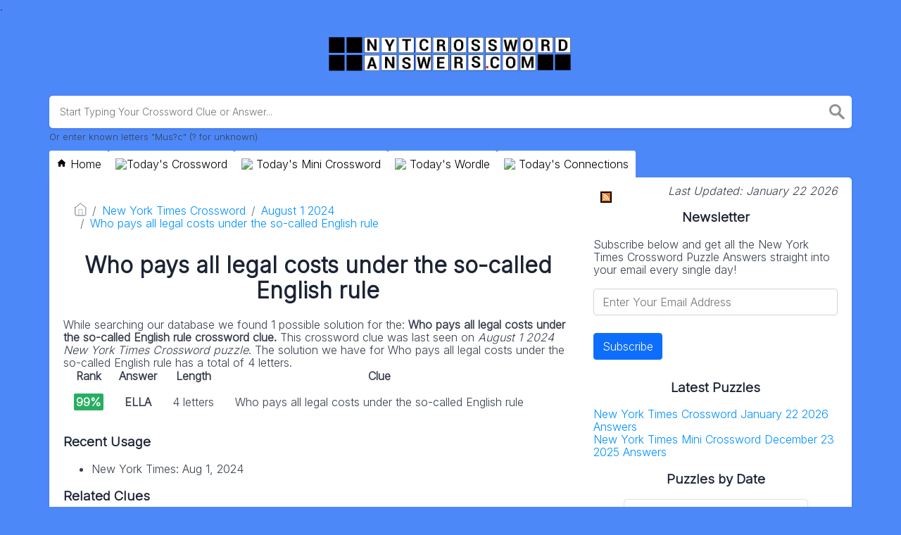

--- FILE ---
content_type: text/html; charset=UTF-8
request_url: https://nytcrosswordanswers.com/who-pays-all-legal-costs-under-the-so-called-english-rule-crossword-clue
body_size: 10226
content:
<!DOCTYPE html><html lang="en"><head><meta charset="UTF-8"/>
<script>var __ezHttpConsent={setByCat:function(src,tagType,attributes,category,force,customSetScriptFn=null){var setScript=function(){if(force||window.ezTcfConsent[category]){if(typeof customSetScriptFn==='function'){customSetScriptFn();}else{var scriptElement=document.createElement(tagType);scriptElement.src=src;attributes.forEach(function(attr){for(var key in attr){if(attr.hasOwnProperty(key)){scriptElement.setAttribute(key,attr[key]);}}});var firstScript=document.getElementsByTagName(tagType)[0];firstScript.parentNode.insertBefore(scriptElement,firstScript);}}};if(force||(window.ezTcfConsent&&window.ezTcfConsent.loaded)){setScript();}else if(typeof getEzConsentData==="function"){getEzConsentData().then(function(ezTcfConsent){if(ezTcfConsent&&ezTcfConsent.loaded){setScript();}else{console.error("cannot get ez consent data");force=true;setScript();}});}else{force=true;setScript();console.error("getEzConsentData is not a function");}},};</script>
<script>var ezTcfConsent=window.ezTcfConsent?window.ezTcfConsent:{loaded:false,store_info:false,develop_and_improve_services:false,measure_ad_performance:false,measure_content_performance:false,select_basic_ads:false,create_ad_profile:false,select_personalized_ads:false,create_content_profile:false,select_personalized_content:false,understand_audiences:false,use_limited_data_to_select_content:false,};function getEzConsentData(){return new Promise(function(resolve){document.addEventListener("ezConsentEvent",function(event){var ezTcfConsent=event.detail.ezTcfConsent;resolve(ezTcfConsent);});});}</script>
<script>if(typeof _setEzCookies!=='function'){function _setEzCookies(ezConsentData){var cookies=window.ezCookieQueue;for(var i=0;i<cookies.length;i++){var cookie=cookies[i];if(ezConsentData&&ezConsentData.loaded&&ezConsentData[cookie.tcfCategory]){document.cookie=cookie.name+"="+cookie.value;}}}}
window.ezCookieQueue=window.ezCookieQueue||[];if(typeof addEzCookies!=='function'){function addEzCookies(arr){window.ezCookieQueue=[...window.ezCookieQueue,...arr];}}
addEzCookies([{name:"ezoab_54542",value:"mod1; Path=/; Domain=nytcrosswordanswers.com; Max-Age=7200",tcfCategory:"store_info",isEzoic:"true",},{name:"ezosuibasgeneris-1",value:"ac79d67f-48e3-435b-560f-84fee91afd6b; Path=/; Domain=nytcrosswordanswers.com; Expires=Fri, 22 Jan 2027 17:02:20 UTC; Secure; SameSite=None",tcfCategory:"understand_audiences",isEzoic:"true",}]);if(window.ezTcfConsent&&window.ezTcfConsent.loaded){_setEzCookies(window.ezTcfConsent);}else if(typeof getEzConsentData==="function"){getEzConsentData().then(function(ezTcfConsent){if(ezTcfConsent&&ezTcfConsent.loaded){_setEzCookies(window.ezTcfConsent);}else{console.error("cannot get ez consent data");_setEzCookies(window.ezTcfConsent);}});}else{console.error("getEzConsentData is not a function");_setEzCookies(window.ezTcfConsent);}</script><script type="text/javascript" data-ezscrex='false' data-cfasync='false'>window._ezaq = Object.assign({"edge_cache_status":11,"edge_response_time":850,"url":"https://nytcrosswordanswers.com/who-pays-all-legal-costs-under-the-so-called-english-rule-crossword-clue"}, typeof window._ezaq !== "undefined" ? window._ezaq : {});</script><script type="text/javascript" data-ezscrex='false' data-cfasync='false'>window._ezaq = Object.assign({"ab_test_id":"mod1"}, typeof window._ezaq !== "undefined" ? window._ezaq : {});window.__ez=window.__ez||{};window.__ez.tf={};</script><script type="text/javascript" data-ezscrex='false' data-cfasync='false'>window.ezDisableAds = true;</script>
<script data-ezscrex='false' data-cfasync='false' data-pagespeed-no-defer>var __ez=__ez||{};__ez.stms=Date.now();__ez.evt={};__ez.script={};__ez.ck=__ez.ck||{};__ez.template={};__ez.template.isOrig=true;window.__ezScriptHost="//www.ezojs.com";__ez.queue=__ez.queue||function(){var e=0,i=0,t=[],n=!1,o=[],r=[],s=!0,a=function(e,i,n,o,r,s,a){var l=arguments.length>7&&void 0!==arguments[7]?arguments[7]:window,d=this;this.name=e,this.funcName=i,this.parameters=null===n?null:w(n)?n:[n],this.isBlock=o,this.blockedBy=r,this.deleteWhenComplete=s,this.isError=!1,this.isComplete=!1,this.isInitialized=!1,this.proceedIfError=a,this.fWindow=l,this.isTimeDelay=!1,this.process=function(){f("... func = "+e),d.isInitialized=!0,d.isComplete=!0,f("... func.apply: "+e);var i=d.funcName.split("."),n=null,o=this.fWindow||window;i.length>3||(n=3===i.length?o[i[0]][i[1]][i[2]]:2===i.length?o[i[0]][i[1]]:o[d.funcName]),null!=n&&n.apply(null,this.parameters),!0===d.deleteWhenComplete&&delete t[e],!0===d.isBlock&&(f("----- F'D: "+d.name),m())}},l=function(e,i,t,n,o,r,s){var a=arguments.length>7&&void 0!==arguments[7]?arguments[7]:window,l=this;this.name=e,this.path=i,this.async=o,this.defer=r,this.isBlock=t,this.blockedBy=n,this.isInitialized=!1,this.isError=!1,this.isComplete=!1,this.proceedIfError=s,this.fWindow=a,this.isTimeDelay=!1,this.isPath=function(e){return"/"===e[0]&&"/"!==e[1]},this.getSrc=function(e){return void 0!==window.__ezScriptHost&&this.isPath(e)&&"banger.js"!==this.name?window.__ezScriptHost+e:e},this.process=function(){l.isInitialized=!0,f("... file = "+e);var i=this.fWindow?this.fWindow.document:document,t=i.createElement("script");t.src=this.getSrc(this.path),!0===o?t.async=!0:!0===r&&(t.defer=!0),t.onerror=function(){var e={url:window.location.href,name:l.name,path:l.path,user_agent:window.navigator.userAgent};"undefined"!=typeof _ezaq&&(e.pageview_id=_ezaq.page_view_id);var i=encodeURIComponent(JSON.stringify(e)),t=new XMLHttpRequest;t.open("GET","//g.ezoic.net/ezqlog?d="+i,!0),t.send(),f("----- ERR'D: "+l.name),l.isError=!0,!0===l.isBlock&&m()},t.onreadystatechange=t.onload=function(){var e=t.readyState;f("----- F'D: "+l.name),e&&!/loaded|complete/.test(e)||(l.isComplete=!0,!0===l.isBlock&&m())},i.getElementsByTagName("head")[0].appendChild(t)}},d=function(e,i){this.name=e,this.path="",this.async=!1,this.defer=!1,this.isBlock=!1,this.blockedBy=[],this.isInitialized=!0,this.isError=!1,this.isComplete=i,this.proceedIfError=!1,this.isTimeDelay=!1,this.process=function(){}};function c(e,i,n,s,a,d,c,u,f){var m=new l(e,i,n,s,a,d,c,f);!0===u?o[e]=m:r[e]=m,t[e]=m,h(m)}function h(e){!0!==u(e)&&0!=s&&e.process()}function u(e){if(!0===e.isTimeDelay&&!1===n)return f(e.name+" blocked = TIME DELAY!"),!0;if(w(e.blockedBy))for(var i=0;i<e.blockedBy.length;i++){var o=e.blockedBy[i];if(!1===t.hasOwnProperty(o))return f(e.name+" blocked = "+o),!0;if(!0===e.proceedIfError&&!0===t[o].isError)return!1;if(!1===t[o].isComplete)return f(e.name+" blocked = "+o),!0}return!1}function f(e){var i=window.location.href,t=new RegExp("[?&]ezq=([^&#]*)","i").exec(i);"1"===(t?t[1]:null)&&console.debug(e)}function m(){++e>200||(f("let's go"),p(o),p(r))}function p(e){for(var i in e)if(!1!==e.hasOwnProperty(i)){var t=e[i];!0===t.isComplete||u(t)||!0===t.isInitialized||!0===t.isError?!0===t.isError?f(t.name+": error"):!0===t.isComplete?f(t.name+": complete already"):!0===t.isInitialized&&f(t.name+": initialized already"):t.process()}}function w(e){return"[object Array]"==Object.prototype.toString.call(e)}return window.addEventListener("load",(function(){setTimeout((function(){n=!0,f("TDELAY -----"),m()}),5e3)}),!1),{addFile:c,addFileOnce:function(e,i,n,o,r,s,a,l,d){t[e]||c(e,i,n,o,r,s,a,l,d)},addDelayFile:function(e,i){var n=new l(e,i,!1,[],!1,!1,!0);n.isTimeDelay=!0,f(e+" ...  FILE! TDELAY"),r[e]=n,t[e]=n,h(n)},addFunc:function(e,n,s,l,d,c,u,f,m,p){!0===c&&(e=e+"_"+i++);var w=new a(e,n,s,l,d,u,f,p);!0===m?o[e]=w:r[e]=w,t[e]=w,h(w)},addDelayFunc:function(e,i,n){var o=new a(e,i,n,!1,[],!0,!0);o.isTimeDelay=!0,f(e+" ...  FUNCTION! TDELAY"),r[e]=o,t[e]=o,h(o)},items:t,processAll:m,setallowLoad:function(e){s=e},markLoaded:function(e){if(e&&0!==e.length){if(e in t){var i=t[e];!0===i.isComplete?f(i.name+" "+e+": error loaded duplicate"):(i.isComplete=!0,i.isInitialized=!0)}else t[e]=new d(e,!0);f("markLoaded dummyfile: "+t[e].name)}},logWhatsBlocked:function(){for(var e in t)!1!==t.hasOwnProperty(e)&&u(t[e])}}}();__ez.evt.add=function(e,t,n){e.addEventListener?e.addEventListener(t,n,!1):e.attachEvent?e.attachEvent("on"+t,n):e["on"+t]=n()},__ez.evt.remove=function(e,t,n){e.removeEventListener?e.removeEventListener(t,n,!1):e.detachEvent?e.detachEvent("on"+t,n):delete e["on"+t]};__ez.script.add=function(e){var t=document.createElement("script");t.src=e,t.async=!0,t.type="text/javascript",document.getElementsByTagName("head")[0].appendChild(t)};__ez.dot=__ez.dot||{};__ez.queue.addFileOnce('/detroitchicago/boise.js', '/detroitchicago/boise.js?gcb=195-2&cb=5', true, [], true, false, true, false);__ez.queue.addFileOnce('/parsonsmaize/abilene.js', '/parsonsmaize/abilene.js?gcb=195-2&cb=e80eca0cdb', true, [], true, false, true, false);__ez.queue.addFileOnce('/parsonsmaize/mulvane.js', '/parsonsmaize/mulvane.js?gcb=195-2&cb=e75e48eec0', true, ['/parsonsmaize/abilene.js'], true, false, true, false);__ez.queue.addFileOnce('/detroitchicago/birmingham.js', '/detroitchicago/birmingham.js?gcb=195-2&cb=539c47377c', true, ['/parsonsmaize/abilene.js'], true, false, true, false);</script>
<script data-ezscrex="false" type="text/javascript" data-cfasync="false">window._ezaq = Object.assign({"ad_cache_level":0,"adpicker_placement_cnt":0,"ai_placeholder_cache_level":0,"ai_placeholder_placement_cnt":-1,"domain":"nytcrosswordanswers.com","domain_id":54542,"ezcache_level":1,"ezcache_skip_code":11,"has_bad_image":0,"has_bad_words":0,"is_sitespeed":0,"lt_cache_level":0,"response_size":24391,"response_size_orig":18448,"response_time_orig":838,"template_id":5,"url":"https://nytcrosswordanswers.com/who-pays-all-legal-costs-under-the-so-called-english-rule-crossword-clue","word_count":0,"worst_bad_word_level":0}, typeof window._ezaq !== "undefined" ? window._ezaq : {});__ez.queue.markLoaded('ezaqBaseReady');</script>
<script type='text/javascript' data-ezscrex='false' data-cfasync='false'>
window.ezAnalyticsStatic = true;

function analyticsAddScript(script) {
	var ezDynamic = document.createElement('script');
	ezDynamic.type = 'text/javascript';
	ezDynamic.innerHTML = script;
	document.head.appendChild(ezDynamic);
}
function getCookiesWithPrefix() {
    var allCookies = document.cookie.split(';');
    var cookiesWithPrefix = {};

    for (var i = 0; i < allCookies.length; i++) {
        var cookie = allCookies[i].trim();

        for (var j = 0; j < arguments.length; j++) {
            var prefix = arguments[j];
            if (cookie.indexOf(prefix) === 0) {
                var cookieParts = cookie.split('=');
                var cookieName = cookieParts[0];
                var cookieValue = cookieParts.slice(1).join('=');
                cookiesWithPrefix[cookieName] = decodeURIComponent(cookieValue);
                break; // Once matched, no need to check other prefixes
            }
        }
    }

    return cookiesWithPrefix;
}
function productAnalytics() {
	var d = {"pr":[6],"omd5":"b82cf0fb2fb3d8f128648ac775ff2a20","nar":"risk score"};
	d.u = _ezaq.url;
	d.p = _ezaq.page_view_id;
	d.v = _ezaq.visit_uuid;
	d.ab = _ezaq.ab_test_id;
	d.e = JSON.stringify(_ezaq);
	d.ref = document.referrer;
	d.c = getCookiesWithPrefix('active_template', 'ez', 'lp_');
	if(typeof ez_utmParams !== 'undefined') {
		d.utm = ez_utmParams;
	}

	var dataText = JSON.stringify(d);
	var xhr = new XMLHttpRequest();
	xhr.open('POST','/ezais/analytics?cb=1', true);
	xhr.onload = function () {
		if (xhr.status!=200) {
            return;
		}

        if(document.readyState !== 'loading') {
            analyticsAddScript(xhr.response);
            return;
        }

        var eventFunc = function() {
            if(document.readyState === 'loading') {
                return;
            }
            document.removeEventListener('readystatechange', eventFunc, false);
            analyticsAddScript(xhr.response);
        };

        document.addEventListener('readystatechange', eventFunc, false);
	};
	xhr.setRequestHeader('Content-Type','text/plain');
	xhr.send(dataText);
}
__ez.queue.addFunc("productAnalytics", "productAnalytics", null, true, ['ezaqBaseReady'], false, false, false, true);
</script><base href="https://nytcrosswordanswers.com/who-pays-all-legal-costs-under-the-so-called-english-rule-crossword-clue"/><meta name="viewport" content="width=device-width, initial-scale=1, shrink-to-fit=no"/><link rel="icon" type="image/png" href="/storage/app/media//nytcrossword.webp"/><title>Who pays all legal costs under the so-called English rule Crossword Clue Answers</title><meta name="description" content="On this page you will find the Who pays all legal costs under the so-called English rule crossword clue answers and solutions. This clue was last seen on August  1 2024 at the popular New York Times Crossword Puzzle"/><meta property="og:type" content="article"/><meta property="og:title" content="Who pays all legal costs under the so-called English rule Crossword Clue Answers"/><link rel='canonical' href='https://nytcrosswordanswers.com/who-pays-all-legal-costs-under-the-so-called-english-rule-crossword-clue' />
<script type='text/javascript'>
var ezoTemplate = 'orig_site';
var ezouid = '1';
var ezoFormfactor = '1';
</script><script data-ezscrex="false" type='text/javascript'>
var soc_app_id = '0';
var did = 54542;
var ezdomain = 'nytcrosswordanswers.com';
var ezoicSearchable = 1;
</script></head><body>.	<meta property="og:description" content="On this page you will find the Who pays all legal costs under the so-called English rule crossword clue answers and solutions. This clue was last seen on August  1 2024 at the popular New York Times Crossword Puzzle"/><meta property="og:url" content="https://nytcrosswordanswers.com/who-pays-all-legal-costs-under-the-so-called-english-rule-crossword-clue"/><meta property="og:site_name" content="NYT Crossword Answers"/><link rel="stylesheet" href="/themes/xwm-xwordth/assets/scss/crosswords.css"/><link rel="stylesheet" href="https://cdnjs.cloudflare.com/ajax/libs/jquery-modal/0.9.1/jquery.modal.min.css"/><script src="https://cdn.jsdelivr.net/npm/simple-jscalendar@1.4.4/source/jsCalendar.min.js" integrity="sha384-0LaRLH/U5g8eCAwewLGQRyC/O+g0kXh8P+5pWpzijxwYczD3nKETIqUyhuA8B/UB" crossorigin="anonymous"></script><link rel="stylesheet" href="https://cdn.jsdelivr.net/npm/simple-jscalendar@1.4.4/source/jsCalendar.min.css" integrity="sha384-44GnAqZy9yUojzFPjdcUpP822DGm1ebORKY8pe6TkHuqJ038FANyfBYBpRvw8O9w" crossorigin="anonymous"/><link rel="preconnect" href="https://fonts.googleapis.com"/> <link rel="preconnect" href="https://fonts.gstatic.com" crossorigin=""/> <link href="https://fonts.googleapis.com/css2?family=Inter:wght@300&amp;display=swap" rel="stylesheet"/><style>body{background:#4d88f9;font-family:Inter,sans-serif}.jsCalendar tbody td,.jsCalendar thead .jsCalendar-week-days th{width:32px;height:32px;line-height:32px}.notice{color:#333;margin:1em 0;background:#FDE8F6;border-left:5px solid;border-left-color:currentcolor;border-color:#a4286a;font-size:14px;padding:16px 25px 16px 20px}.answer-letters .letter_box{padding:10px;color:black;display:inline-flex;background:#fff;justify-content:center;align-items:center;font-size:34px;line-height:2rem;font-weight:bold;margin-bottom:20px;text-transform:uppercase;border:2px solid black}.letters{text-align:center}.fr-fic{display:inline-block;float:left!important;margin:10px;border:2px solid black}.jsCalendar tbody td.jsCalendar-current{background-color:#000}.breadcrumb{padding:.75rem 1rem;margin-bottom:1rem;list-style:none;background-color:#fff;border-radius:.25rem}.topmenu a{padding:10px;background:#fff;display:inline-block;margin-top:-5px;border-radius:3px 3px 0 0;color:black}.topmenu a img{vertical-align:middle;margin-top:-2px}.msg{color:#856404;background-color:#fff3cd;border-color:#ffeeba;position:relative;padding:.75rem 1.25rem;margin-bottom:1rem;border:1px solid transparent;border-radius:.25rem;margin-top:26px}.letters-count{float:right;font-size:14px;line-height:23px;color:#b1b1b1}</style><script async="" src="https://www.googletagmanager.com/gtag/js?id=UA-107315461-1"></script><script>window.dataLayer=window.dataLayer||[];function gtag(){dataLayer.push(arguments)}gtag('js',new Date());gtag('config','UA-107315461-1');</script><meta name="msvalidate.01" content="6D989BC8C6511DB0EC696C06DB5F9070"/><div class="container"><header><a href="/"><img src="/storage/app/media/nytfinal.png" alt="NYTCrosswordAnswers.com"/></a></header></div><div class="container"><form class="search" autocomplete="off"><div class="drop-search"><input type="text" name="q" placeholder="Start Typing Your Crossword Clue or Answer..." value="" data-request="onCrosswordSearch" data-request-update="crosswordSearchResults: &#39;#crosswordSearchResults&#39;" data-track-input="500" class="searchbox" onkeydown="if(event.keyCode===13){location.href=&#39;/search?q=&#39;+encodeURIComponent(this.value)}"/><img src="/themes/xwm-xwordth/assets/img/search.svg" alt="Search" onclick="location.href=&#39;/search?q=&#39;+encodeURIComponent(document.querySelector(&#39;.searchbox&#39;).value)"/><div class="drop-search-content" id="crosswordSearchResults"></div></div><div class="undersearch-txt" style="margin-top:5px">Or enter known letters &#34;Mus?c&#34; (? for unknown)</div></form><br/></div><style>.page{border-radius:0 5px 5px 5px}@media screen and (max-width:600px){}.topmenu{display:flex;flex-direction:row;justify-content:flex-start;gap:4px}.topmenu a{padding:10px;background:#fff;display:inline-block;margin-top:-5px;border-radius:3px 3px 0 0}.topmenu a:hover{background:#eee}</style><div class="container page-cont"><div class="topmenu"><a href="/"><svg width="15" height="15" viewBox="0 0 24 24" xmlns="http://www.w3.org/2000/svg" xmlns:xlink="http://www.w3.org/1999/xlink"><rect width="24" height="24" stroke="none" fill="#000000" opacity="0"></rect><g transform="matrix(0.91 0 0 0.91 12 12)"><path style="stroke:none;stroke-width:1;stroke-dasharray:none;stroke-linecap:butt;stroke-dashoffset:0;stroke-linejoin:miter;stroke-miterlimit:4;fill:rgb(0,0,0);fill-rule:nonzero;opacity:1;" transform=" translate(-12, -11.55)" d="M 12 2.0996094 L 1 12 L 4 12 L 4 21 L 10 21 L 10 15 L 14 15 L 14 21 L 20 21 L 20 12 L 23 12 L 12 2.0996094 z" stroke-linecap="round"></path></g></svg> Home</a><a href="/new-york-times-crossword"><img src="https://www.nytimes.com/games-assets/v2/assets/icons/daily.svg"/>Today&#39;s Crossword</a><a href="/new-york-times-mini-crossword"><img src="https://www.nytimes.com/games-assets/v2/assets/icons/mini.svg"/> Today&#39;s Mini Crossword</a><a href="/wordle-answers"><img src="https://www.nytimes.com/games-assets/v2/assets/icons/wordle.svg"/> Today&#39;s Wordle</a><a href="/nyt-connections-answers"><img src="https://www.nytimes.com/games-assets/v2/assets/icons/connections.svg"/> Today&#39;s Connections</a></div><div class="page"><div class="row"><div class="col-md-8 main-content"><p></p><ol class="breadcrumb"><li class="breadcrumb-item"><a href="/"><img src="/themes/xwm-xwordth/assets/img/home.svg" alt="Homepage"/></a></li> <li class="breadcrumb-item"><a href="/new-york-times-crossword">New York Times Crossword</a></li> <li class="breadcrumb-item"><a href="https://nytcrosswordanswers.com/new-york-times-crossword-august-1-2024-answers">August 1 2024</a></li> <li class="breadcrumb-item"><a href="https://nytcrosswordanswers.com/who-pays-all-legal-costs-under-the-so-called-english-rule-crossword-clue">Who pays all legal costs under the so-called English rule</a></li></ol><p></p><h1 style="text-align:center;">Who pays all legal costs under the so-called English rule</h1><p></p><div id="ezoic-pub-ad-placeholder-101"></div><p></p><p>While searching our database we found 1 possible solution for the: <strong>Who pays all legal costs under the so-called English rule crossword clue. </strong>This crossword clue was last seen on <em>August 1 2024 New York Times Crossword puzzle</em>. The solution we have for Who pays all legal costs under the so-called English rule has a total of 4 letters.</p><p></p><table class="table other-answers-table"><thead><tr><th>Rank</th><th>Answer</th><th>Length</th><th>Clue</th></tr></thead><tbody><tr><td><span class="dg likely">99%</span></td><td><strong>ELLA</strong></td><td>4 letters</td><td>Who pays all legal costs under the so-called English rule</td></tr></tbody></table><p></p><p></p><div id="ezoic-pub-ad-placeholder-102"></div><p></p><h3>Recent Usage</h3><p></p><ul class="lastseen"><li>New York Times: Aug 1, 2024</li></ul><p></p><h3>Related Clues</h3><p>We have found 24 other crossword clues with the same answer.</p><p></p><div class="related-clues-answers"> <ul> <li> <a href="https://nytcrosswordanswers.com/jazzy-fitzgerald-crossword-clue" class="main-btn"> Jazzy Fitzgerald</a></li> <li> <a href="https://nytcrosswordanswers.com/civil-rights-activist-baker-crossword-clue" class="main-btn"> Civil rights activist Baker</a></li> <li> <a href="https://nytcrosswordanswers.com/queen-of-jazz-fitzgerald-crossword-clue" class="main-btn"> Queen of Jazz Fitzgerald</a></li> <li> <a href="https://nytcrosswordanswers.com/___-enchanted-2004-film-crossword-clue" class="main-btn"> ___ Enchanted 2004 film</a></li> <li> <a href="https://nytcrosswordanswers.com/she-in-seville-crossword-clue" class="main-btn"> She in Seville</a></li> <li> <a href="https://nytcrosswordanswers.com/attempt-crossword-clue" class="main-btn"> Attempt</a></li> <li> <a href="https://nytcrosswordanswers.com/jenkins-known-as-the-first-lady-of-childrens-music-crossword-clue" class="main-btn"> Jenkins known as The First Lady of Children&#39;s Music</a></li> <li> <a href="https://nytcrosswordanswers.com/artist-who-released-her-first-ever-rock-album-rockstar-a-year-after-being-inducted-into-the-rock-roll-hall-of-fame-crossword-clue" class="main-btn"> Artist who released her first-ever rock album Rockstar a year after being inducted into the Rock &amp; Roll Hall of Fame</a></li> <li> <a href="https://nytcrosswordanswers.com/___-sings-gershwin-1950-album-crossword-clue" class="main-btn"> ___ Sings Gershwin (1950 album)</a></li> <li> <a href="https://nytcrosswordanswers.com/rx-chain-crossword-clue" class="main-btn"> Rx chain</a></li> <li> <a href="https://nytcrosswordanswers.com/___-enchanted-2004-comedy-crossword-clue" class="main-btn"> ___ Enchanted (2004 comedy)</a></li> <li> <a href="https://nytcrosswordanswers.com/fitzgerald-with-nine-recordings-in-the-grammy-hall-of-fame-crossword-clue" class="main-btn"> Fitzgerald with nine recordings in the Grammy Hall of Fame</a></li> <li> <a href="https://nytcrosswordanswers.com/jazzs-fitzgerald-crossword-clue" class="main-btn"> Jazzs Fitzgerald</a></li> <li> <a href="https://nytcrosswordanswers.com/jazz-singer-fitzgerald-crossword-clue" class="main-btn"> Jazz singer Fitzgerald</a></li> <li> <a href="https://nytcrosswordanswers.com/___-enchanted-2004-film-crossword-clue" class="main-btn"> ___ Enchanted (2004 film)</a></li> <li> <a href="https://nytcrosswordanswers.com/___-mai-singer-with-the-2018-hit-bood-up-crossword-clue" class="main-btn"> ___ Mai singer with the 2018 hit Bood Up</a></li> <li> <a href="https://nytcrosswordanswers.com/first-lady-of-song-familiarly-crossword-clue" class="main-btn"> First Lady of Song familiarly</a></li> <li> <a href="https://nytcrosswordanswers.com/jazz-great-fitzgerald-crossword-clue" class="main-btn"> Jazz great Fitzgerald</a></li> <li> <a href="https://nytcrosswordanswers.com/___-chen-member-of-the-girl-group-s-h-e-crossword-clue" class="main-btn"> ___ Chen member of the girl group S.H.E.</a></li> <li> <a href="https://nytcrosswordanswers.com/spanish-pronoun-crossword-clue" class="main-btn"> Spanish pronoun</a></li> <li> <a href="https://nytcrosswordanswers.com/___-enchanted-2004-romantic-comedy-crossword-clue" class="main-btn"> ___ Enchanted (2004 romantic comedy)</a></li> <li> <a href="https://nytcrosswordanswers.com/the-singer-lordes-given-name-crossword-clue" class="main-btn"> The singer Lordes given name</a></li> <li> <a href="https://nytcrosswordanswers.com/___-and-basie-1963-jazz-album-crossword-clue" class="main-btn"> ___ and Basie! (1963 jazz album)</a></li> <li> <a href="https://nytcrosswordanswers.com/fitzgerald-of-jazz-crossword-clue" class="main-btn"> Fitzgerald of jazz</a></li></ul></div><p></p><h3>Related Answers</h3><p>We have found 0 other crossword answers for this clue.</p><p></p><div class="answers multiple-lettered"></div><p></p><h3>Other August 1 2024 Puzzle Clues</h3><p>There are a total of 77 clues in August 1 2024 crossword puzzle.</p><p></p><div class="related-clues-answers"> <ul> <li> <a href="https://nytcrosswordanswers.com/theyre-found-next-to-cabarets-crossword-clue" class="main-btn"> *They&#39;re found next to cabarets</a></li> <li> <a href="https://nytcrosswordanswers.com/feature-of-a-witch-costume-crossword-clue" class="main-btn"> Feature of a witch costume</a></li> <li> <a href="https://nytcrosswordanswers.com/twisters-director-___-isaac-chung-crossword-clue" class="main-btn"> Twisters director ___ Isaac Chung</a></li> <li> <a href="https://nytcrosswordanswers.com/flower-shop-purchases-crossword-clue" class="main-btn"> Flower shop purchases</a></li> <li> <a href="https://nytcrosswordanswers.com/makes-a-gradual-entry-crossword-clue" class="main-btn"> Makes a gradual entry</a></li></ul></div><p></p><p>If you have already solved this crossword clue and are looking for the main post then head over to <a href="https://nytcrosswordanswers.com/new-york-times-crossword-august-1-2024-answers"><strong>New York Times Crossword August 1 2024 Answers</strong></a></p><p></p><div id="ezoic-pub-ad-placeholder-103"></div><p></p></div><div class="col-md-4 sidebar"><p style="text-align:right;"><em><a href="https://feeds.feedburner.com/nytcrosswordanswerscom" rel="noopener noreferrer" target="_blank"><img src="https://cdn-0.nytcrosswordanswers.com/storage/app/media/rss.png" style="width:16px;" class="fr-fic fr-fir fr-dii"/></a>Last Updated:</em> <em>January 22 2026</em></p><h3 style="text-align:center;">Newsletter</h3><p>Subscribe below and get all the New York Times Crossword Puzzle Answers straight into your email every single day!</p><p><br/></p><p></p><div class="subscribe-mailbox"> <form data-request="onMailgunListSubscribe" data-request-update="mailSubscribedSuccess: &#39;#mailbox&#39;" data-request-success="document.getElementById(&#39;email&#39;).value = &#39;&#39;"> <div id="mailbox"></div> <input type="email" placeholder="Enter Your Email Address" id="email" class="form-control" name="email"/> <input type="submit" class="btn btn-primary" value="Subscribe"/></form> </div><p></p><h3 style="text-align:center;">Latest Puzzles</h3><p><a href="new-york-times-crossword-january-22-2026-answers" class="xwm-main-post-link">New York Times Crossword January 22 2026 Answers</a></p><p><a href="new-york-times-mini-crossword-december-23-2025-answers" class="xwm-main-post-link">New York Times Mini Crossword December 23 2025 Answers</a></p><h3 style="text-align:center;">Puzzles by Date</h3><p></p><div id="side-calendar" align="center"></div> <script type="text/javascript">function formatDate(date){var d=new Date(date),month=''+(d.getMonth()+1),day=''+d.getDate(),year=d.getFullYear();if(month.length<2)month='0'+month;if(day.length<2)day='0'+day;return[year,month,day].join('-')}var sidecalendar=document.getElementById("side-calendar");sidecalel=jsCalendar.new(sidecalendar,"22/01/2026",{navigator:true,navigatorPosition:"left",zeroFill:false,monthFormat:"month YYYY",dayFormat:"DDD",language:"en",min:"01/01/1970"});sidecalel.onDateClick(function(event,date){$.ajax({url:'/crossword-daily-ajax-router',type:'GET',data:{date:formatDate(date)},}).done(function(response){if(response!=0){window.location=response}}).fail(function(){}).always(function(){})});</script><p></p><h3 style="text-align:center;"><br/></h3></div></div></div></div><footer><div class="container"><div class="footer-disclaimer"><p>We are in no way affiliated or endorsed by The New York Times Company. All images and logos are property of their respective owners. This website is for informational purposes only</p></div><div class="row"><div class="col-md-12"><div class="brand"><a href="/">NYTCrosswordAnswers.com</a></div><div class="footer-links"><a href="/">Home</a> |
                        <a href="/sitemap.xml">Sitemap</a> |
                        <a href="https://nytcrosswordanswers.com/privacy">Privacy</a> |
                        <a href="/archive">Archive</a></div></div></div></div></footer><script src="https://cdnjs.cloudflare.com/ajax/libs/jquery/3.5.1/jquery.min.js"></script><script src="/modules/system/assets/js/framework-extras.js"></script><link rel="stylesheet" property="stylesheet" href="/modules/system/assets/css/framework-extras.css"/><script src="https://cdnjs.cloudflare.com/ajax/libs/jquery-modal/0.9.1/jquery.modal.min.js"></script><div id="mailmodal" class="mailbox-modal modal"><div class="innercont"><div class="modaltxt"><h1>NYT Crossword Answers in Your Inbox!</h1><p>Get the daily New York Times Crossword Puzzle Answers straight into your inbox absolutely FREE!</p></div><div class="modalform"><form data-request="onMailgunListSubscribe" data-request-update="mailSubscribedSuccess: &#39;#mailboxtwo&#39;" data-request-success="document.getElementById(&#39;email&#39;).value = &#39;&#39;"><div id="mailboxtwo"></div><input type="email" placeholder="Enter Your Email Address" id="email" class="form-control" name="email"/><input type="submit" class="btn btn-primary subbutton" value="Subscribe"/></form><div class="nospam"><span style="font-size:12px;color:#b0b0b0;">No SPAM! We don&#39;t share your email with any 3rd part companies!</span></div></div></div></div><script>function getCookie(name){var value="; "+document.cookie;var parts=value.split("; "+name+"=");if(parts.length==2)return parts.pop().split(";").shift();else return null}if(getCookie('mailbox')){}else{document.cookie='mailbox=222; expires=Fri, 31 Dec 9999 23:59:59 GMT';setTimeout(function(){$("#mailmodal").modal()},5000)}</script><script>function filterable(){var input,filter,ul,li,a,i,txtValue;input=document.getElementById("catInput");filter=input.value.toUpperCase();ul=document.getElementsByClassName("row")[0];li=ul.getElementsByClassName("filterable");for(i=0;i<li.length;i++){a=li[i].getElementsByClassName("searchable")[0];txtValue=a.textContent||a.innerText;if(txtValue.toUpperCase().indexOf(filter)>-1){li[i].style.display=""}else{li[i].style.display="none"}}}$(function(){$(window).click(function(){$(".drop-search-content").hide()});$(".searchbox").focusin(function(event){$(".drop-search-content").show()});$('.search').click(function(event){event.stopPropagation()})});$(function(){$("#nrLettersSelect").change(function(){var htmlString="";var len=$(this).val();var incr=0;for(var i=0;i<len;i++){incr=i+1;htmlString+="<div class='l-box' style='margin-right:3px'><span>"+incr+"</span><input type='text' name='' class='letter letterinput' maxlength='1'></div>"}$("#solverLettersOutput").html(htmlString)})});$(document).on('keyup','.letterinput',function(e){var key=e.keyCode||e.charCode;if(key==8||key==46){$(this).val("");$(this).closest('div').prev().find('.letterinput').focus()}else{if($(this).val()){$(this).closest('div').next().find('.letterinput').focus()}}});</script><script data-cfasync="false">function _emitEzConsentEvent(){var customEvent=new CustomEvent("ezConsentEvent",{detail:{ezTcfConsent:window.ezTcfConsent},bubbles:true,cancelable:true,});document.dispatchEvent(customEvent);}
(function(window,document){function _setAllEzConsentTrue(){window.ezTcfConsent.loaded=true;window.ezTcfConsent.store_info=true;window.ezTcfConsent.develop_and_improve_services=true;window.ezTcfConsent.measure_ad_performance=true;window.ezTcfConsent.measure_content_performance=true;window.ezTcfConsent.select_basic_ads=true;window.ezTcfConsent.create_ad_profile=true;window.ezTcfConsent.select_personalized_ads=true;window.ezTcfConsent.create_content_profile=true;window.ezTcfConsent.select_personalized_content=true;window.ezTcfConsent.understand_audiences=true;window.ezTcfConsent.use_limited_data_to_select_content=true;window.ezTcfConsent.select_personalized_content=true;}
function _clearEzConsentCookie(){document.cookie="ezCMPCookieConsent=tcf2;Domain=.nytcrosswordanswers.com;Path=/;expires=Thu, 01 Jan 1970 00:00:00 GMT";}
_clearEzConsentCookie();if(typeof window.__tcfapi!=="undefined"){window.ezgconsent=false;var amazonHasRun=false;function _ezAllowed(tcdata,purpose){return(tcdata.purpose.consents[purpose]||tcdata.purpose.legitimateInterests[purpose]);}
function _handleConsentDecision(tcdata){window.ezTcfConsent.loaded=true;if(!tcdata.vendor.consents["347"]&&!tcdata.vendor.legitimateInterests["347"]){window._emitEzConsentEvent();return;}
window.ezTcfConsent.store_info=_ezAllowed(tcdata,"1");window.ezTcfConsent.develop_and_improve_services=_ezAllowed(tcdata,"10");window.ezTcfConsent.measure_content_performance=_ezAllowed(tcdata,"8");window.ezTcfConsent.select_basic_ads=_ezAllowed(tcdata,"2");window.ezTcfConsent.create_ad_profile=_ezAllowed(tcdata,"3");window.ezTcfConsent.select_personalized_ads=_ezAllowed(tcdata,"4");window.ezTcfConsent.create_content_profile=_ezAllowed(tcdata,"5");window.ezTcfConsent.measure_ad_performance=_ezAllowed(tcdata,"7");window.ezTcfConsent.use_limited_data_to_select_content=_ezAllowed(tcdata,"11");window.ezTcfConsent.select_personalized_content=_ezAllowed(tcdata,"6");window.ezTcfConsent.understand_audiences=_ezAllowed(tcdata,"9");window._emitEzConsentEvent();}
function _handleGoogleConsentV2(tcdata){if(!tcdata||!tcdata.purpose||!tcdata.purpose.consents){return;}
var googConsentV2={};if(tcdata.purpose.consents[1]){googConsentV2.ad_storage='granted';googConsentV2.analytics_storage='granted';}
if(tcdata.purpose.consents[3]&&tcdata.purpose.consents[4]){googConsentV2.ad_personalization='granted';}
if(tcdata.purpose.consents[1]&&tcdata.purpose.consents[7]){googConsentV2.ad_user_data='granted';}
if(googConsentV2.analytics_storage=='denied'){gtag('set','url_passthrough',true);}
gtag('consent','update',googConsentV2);}
__tcfapi("addEventListener",2,function(tcdata,success){if(!success||!tcdata){window._emitEzConsentEvent();return;}
if(!tcdata.gdprApplies){_setAllEzConsentTrue();window._emitEzConsentEvent();return;}
if(tcdata.eventStatus==="useractioncomplete"||tcdata.eventStatus==="tcloaded"){if(typeof gtag!='undefined'){_handleGoogleConsentV2(tcdata);}
_handleConsentDecision(tcdata);if(tcdata.purpose.consents["1"]===true&&tcdata.vendor.consents["755"]!==false){window.ezgconsent=true;(adsbygoogle=window.adsbygoogle||[]).pauseAdRequests=0;}
if(window.__ezconsent){__ezconsent.setEzoicConsentSettings(ezConsentCategories);}
__tcfapi("removeEventListener",2,function(success){return null;},tcdata.listenerId);if(!(tcdata.purpose.consents["1"]===true&&_ezAllowed(tcdata,"2")&&_ezAllowed(tcdata,"3")&&_ezAllowed(tcdata,"4"))){if(typeof __ez=="object"&&typeof __ez.bit=="object"&&typeof window["_ezaq"]=="object"&&typeof window["_ezaq"]["page_view_id"]=="string"){__ez.bit.Add(window["_ezaq"]["page_view_id"],[new __ezDotData("non_personalized_ads",true),]);}}}});}else{_setAllEzConsentTrue();window._emitEzConsentEvent();}})(window,document);</script></body></html>